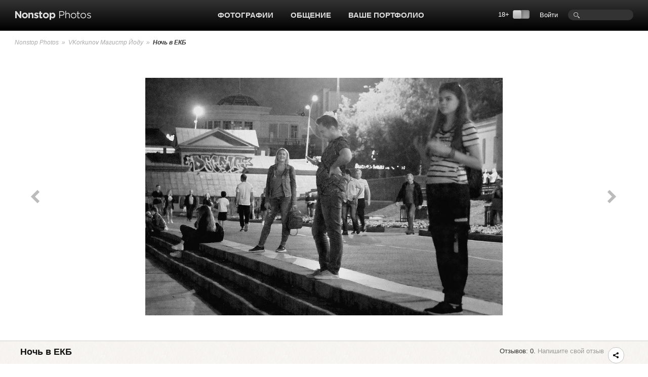

--- FILE ---
content_type: text/html; charset=UTF-8
request_url: https://www.photographer.ru/nonstop/picture.htm?id=995521
body_size: 6618
content:
<!DOCTYPE HTML PUBLIC '-//W3C//DTD HTML 4.01 Transitional//EN' 'http://www.w3.org/TR/html4/loose.dtd'>
<html xmlns='http://www.w3.org/1999/xhtml' 
	xmlns:fb='http://ogp.me/ns/fb#' 
	xmlns:og='http://ogp.me/ns#'
	lang='ru' xml:lang='ru'>
<head>


	<title>Nonstop Photos | VKorkunov Магистр Йоду / Ночь в ЕКБ</title>
	<meta name='Keywords' content='фото, VKorkunov Магистр Йоду, Повседневная жизнь фотография' />
	<meta name='Description' content='Фотограф VKorkunov Магистр Йоду, Повседневная жизнь, фото Ночь в ЕКБ' />

	<meta http-equiv="content-type" content="text/html; charset=utf-8" />
	<meta name='viewport' content='width=device-width, initial-scale=1.0' />
	<meta name = 'format-detection' content = 'telephone=no'>

<meta property='og:type' content='article' />
<meta property='og:url' content='https://www.photographer.ru/nonstop/picture.htm?id=995521' />
<meta property='og:image' content='https://pics.photographer.ru/nonstop/pics/pictures/995/995521.jpg' />
<meta property='og:title' content='Ночь в ЕКБ' />
<meta property='og:description' content='Фотограф VKorkunov Магистр Йоду, Повседневная жизнь, фото Ночь в ЕКБ' />


<script>
var _prum = [['id', '51ebfffaabe53d1f5a000000'],
['mark', 'firstbyte', (new Date()).getTime()]];
(function() {
var s = document.getElementsByTagName('script')[0]
, p = document.createElement('script');
p.async = 'async';
p.src = '//rum-static.pingdom.net/prum.min.js';
s.parentNode.insertBefore(p, s);
})();
</script>		
		
	<!-- Google Tag Manager -->
<script>(function(w,d,s,l,i){w[l]=w[l]||[];w[l].push({'gtm.start':
new Date().getTime(),event:'gtm.js'});var f=d.getElementsByTagName(s)[0],
j=d.createElement(s),dl=l!='dataLayer'?'&l='+l:'';j.async=true;j.src=
'https://www.googletagmanager.com/gtm.js?id='+i+dl;f.parentNode.insertBefore(j,f);
})(window,document,'script','dataLayer','GTM-MFQGJTS');</script>
<!-- End Google Tag Manager -->
<script>window.yaContextCb = window.yaContextCb || []</script>
<script src='https://yandex.ru/ads/system/context.js' async></script>
	<link rel='icon' href='https://i.photographer.ru/images/favicon.svg' sizes='any' type='image/svg+xml'>

<script type='text/javascript' src='https://i.photographer.ru/js/jquery.min.js'></script>


<script type='text/javascript' src='https://i.photographer.ru/js/jquery.tools.1.2.7.min.js'></script>

<link type='text/css' href='https://i.photographer.ru/js/smoothness-1.8.11/jquery-ui-1.8.11.custom.css' rel='stylesheet' />
<script type='text/javascript' src='https://i.photographer.ru/js/jquery-ui-1.8.11.custom.min.js'></script>


<script type='text/javascript' src='https://i.photographer.ru/js/jquery.uniform.js'></script>
<link href='https://i.photographer.ru/nonstop/uniform.aristo.css' type='text/css' rel='stylesheet' />

<script type=text/javascript>
var htmlrootpath='';
var language='';
var urlencoded_page_title='VKorkunov+%D0%9C%D0%B0%D0%B3%D0%B8%D1%81%D1%82%D1%80+%D0%99%D0%BE%D0%B4%D1%83+%2F+%D0%9D%D0%BE%D1%87%D1%8C+%D0%B2+%D0%95%D0%9A%D0%91';

var user_agent='browser';
var user_pro=parseInt('');

</script>
<script type='text/javascript' src='https://i.photographer.ru/js/my.js?rnd=33'></script>

	<link REL=STYLESHEET TYPE=text/css href='https://i.photographer.ru/css/reset.css' />
	<link REL=STYLESHEET TYPE=text/css href='https://i.photographer.ru/common.css?rnd=44' />
	<link REL=STYLESHEET TYPE=text/css href='https://i.photographer.ru/css/balloon.css?rnd=44' />
	<link REL=STYLESHEET TYPE=text/css href='https://i.photographer.ru/css/nav.css?rnd=4' />
	<link REL=STYLESHEET TYPE=text/css href='https://i.photographer.ru/css/nonstop.css?rnd=35' />

	<link REL='STYLESHEET' TYPE='text/css' href='https://i.photographer.ru/overlay-basic.css?rnd=44' />
	<link REL=STYLESHEET TYPE=text/css href='https://i.photographer.ru/dialog_form.css?rnd=44' />
	
<script type='text/javascript'>
		var htmlrootpath='';
		
//			var ServerName = window.location.hostname.replace('.ru', '').replace('.com', '').split('.').pop();
//			if(ServerName!='photographer') window.location='htt' + 'p://www.phot' + 'ographer.ru';
		
	</script>
<link REL=STYLESHEET TYPE=text/css href='https://i.photographer.ru/css/picture.css?rnd=7' />
<link REL=STYLESHEET TYPE=text/css href='https://i.photographer.ru/css/comments.css?rnd=4' />
<script type='text/javascript' src='https://i.photographer.ru/js/nonstop/picture.js?rnd=7'></script>
<script type='text/javascript'>
	var picture_id=995521; 
	var picinfo=new Object();
	
		picinfo.small = {w:650, h:433, src:'https://pics.photographer.ru/nonstop/pics/650/995/995521.jpg'}
		picinfo.main = {w:1000, h:666, src:'https://pics.photographer.ru/nonstop/pics/pictures/995/995521.jpg'}

	var picture_height=picinfo.small.h;
</script>
<script type="text/javascript" language=javascript>
<!--
	function form_check(theForm){
		correct=true;
		if (theForm.body.value==""){
			alert("Не заполнено поле «Текст комментария»");
			theForm.body.focus();
			return(false);
		}

		return(true);
	}

//-->
</script>

	
	


	<script  type='text/javascript'>
		$(function() {

    $(document).keyup(function(e) {
        if (e.keyCode  && !$('textarea').is(':focus') ) {
        	switch(e.keyCode){
				case 37: window.location = '/nonstop/picture.htm?id=995524'; break;
				case 39: window.location = '/nonstop/picture.htm?id=995515'; break;  
        	}
			//console.log(e.keyCode);
        }
    });
    

	var show_offtopics=false;
	$('a.frepicon').attr('title', 'Ответить').html('Ответить');
	
	$('a.frepicon').live('click touchstart', function(e){
		var item = $(this).parents('.item');
		var margin= parseInt(item.css('margin-left'));
		var id=item.attr('id').substr(1);
		$('.reply_form, .message_preview').remove();
		$('<div><img src=' + htmlrootpath + '/static/design/images/ajax/indicator.gif /></div>').insertAfter(item).addClass('reply_form').load('/system/jquery/nonstop/PictureReplyForm.php?message_id=' + id + '&picture_id=995521&object=picture&margin='+margin+'&rand=55256', function(){
			$('.reply_form textarea').focus();
		});
		return false;
	});
	

	$('a.offtop').click(function(){
		var id=$(this).parents('.item').attr('id').substr(1);
		var isofftopic=$(this).parents('.item').is('.offt');
		var mess=isofftopic?'Восстановить это сообщение и все ответы на него из офтопика?':'Убрать это сообщение и все ответы на него в офтопик?';
		var set=isofftopic?0:1;
		if(confirm(mess)){
			$.getScript('/system/jquery/forum_message_offtop_toggle.php3?comments_table=contest_messages&id=' + id + '&set=' + set + '&rand=43277');
		}
		return false;
	});



	$('a.toggle_offtopics').click(function(){
		show_offtopics=!show_offtopics;
		if(show_offtopics){
			$('.comments .item.offt').show();
			$(this).html('Скрыть офтопики?');
		} else {
			$('.comments .item.offt').hide();
			$(this).html('Показать офтопики?');
		}
		return false;
	});





		console.log('window width = ' + $(window).width());

	});
	</script>



	<link media='screen and (max-width : 1194px)' href='https://i.photographer.ru/css/nonstopMax1194.css?rnd=35' rel='stylesheet' />

</head>
<body >
<!-- Google Tag Manager (noscript) -->
<noscript><iframe src='https://www.googletagmanager.com/ns.html?id=GTM-MFQGJTS'
height='0' width='0' style='display:none;visibility:hidden'></iframe></noscript>
<!-- End Google Tag Manager (noscript) -->
<script>window.yaContextCb = window.yaContextCb || []</script>
<script src='https://yandex.ru/ads/system/context.js' async></script>
<!-- Yandex.RTB R-A-32135-5-->
<script>window.yaContextCb.push(()=>{
  Ya.Context.AdvManager.render({
    type: 'floorAd',
    blockId: 'R-A-32135-5'
  })
})</script>
	


<a class='scrolltotop' href='#'></a>

<div id='all'>
	
		<div id=dfpTopBanner><!--banners[25]=0 GoogleBannersOff= --></div>
	
	<div id='header'>
		<div class='wrapper group'>
			<div class='logo'><a href='/nonstop/'><img src='https://i.photographer.ru/i/nonstop/logo.png' /></a></div>
			<div class='rght'>
				<div class=search><FORM class=mainsearchform method=get action='/nonstop/search/'>
	<input type=text name=q value='' />
	</form>
	</div>
				<div class=user_menu>
		<a class=dialog href=# /registration/login.htm rel=login>Войти</a></div>
				<div class='switch18plus '>
			18&#43; <a title='Показать фотографии 18+. Выбирая этот режим, вы подтверждаете свое совершеннолетие.'_href class='switch18plus-background'>
				<div class='switch18plus-button'></div>
			</a>
		</div>
			</div>
			<div class='cntr'>
				<ul class='nav group'>
					<li class=hover>
						<a href=/nonstop/all.htm>Фотографии</a>
						<div class=pulldown>
							<div class=rah>
<a href='/nonstop/all.htm'>Все фото-категории</a>
<a href='/nonstop/all.htm?section=18'>Альтернативные фотопроцессы</a>
<a href='/nonstop/all.htm?section=9'>Архитектура</a>
<a href='/nonstop/all.htm?section=10'>Документальная фотография</a>
<a href='/nonstop/all.htm?section=5'>Живая природа</a>
<a href='/nonstop/all.htm?section=11'>Мода и стиль</a>
<a href='/nonstop/all.htm?section=3'>Натюрморт</a>
<a href='/nonstop/all.htm?section=4'>Обнаженная натура</a>
<a href='/nonstop/all.htm?section=2'>Пейзаж</a>
<a href='/nonstop/all.htm?section=6'>Повседневная жизнь</a>
							</div>
							<div class=rah>
<a href='/nonstop/all.htm?section=1'>Портрет</a>
<a href='/nonstop/all.htm?section=12'>Спорт</a>
<a href='/nonstop/all.htm?section=17'>Театр и кино</a>
<a href='/nonstop/all.htm?section=13'>Фотоарт</a>
<a href='/nonstop/all.htm?section=14'>Фотожурналистика</a>
<a href='/nonstop/all.htm?section=7'>Эксперимент</a>
<a href='/nonstop/all.htm?section=19'>Цифровая имажинерия</a>
<!--<div class='delimiter'></div>-->
<a href='/nonstop/all.htm?section=15'>Фотография на память</a>
<a href='/nonstop/all.htm?section=16'>Без категории</a>
<a href='/nonstop/all.htm?section=8'>Жизнь Nonstop Photos</a>
							</div>
							<div class='rah gray'>
<a href='/nonstop/series.htm'>Фотосерии</a>
<a href='/nonstop/sites.htm'>Портфолио</a>
<a href='/nonstop/projects/'>Проекты</a>
<a href='/nonstop/exhibitions/'>Выставки</a>
<a href='/nonstop/contests/'>Конкурсы</a>

							</div>
							<i>.</i>
						</div>
					</li>					
					
					<li class=hover>
						<a href=/community/>Общение</a>
						<ul class='group'>
							<li><a href=/forum/>Форум</a></li>
							<li><a href=/nonstop/blog/>Блог</a></li>
							<li><a href=/nonstop/authors.htm>Фотографы</a></li>
							<li><a href=/nonstop/sites.htm>Портфолио</a></li>
							<i>.</i>
						</ul>
					</li>
					<li>
						<a href=/portfolio/>Ваше портфолио</a>
					</li>
					
				</ul>
			</div>
		</div>
		<div class='sh'></div>
	</div>
	<!---->
	
<div class='bread_crumbs'>
	<div class='wrapper'>
		<a href=/nonstop/index.htm>Nonstop Photos</a>
			
			&nbsp;&raquo;&nbsp; <a href=/nonstop/author.htm?id=13970>VKorkunov Магистр Йоду</a>
			&nbsp;&raquo;&nbsp; <B>Ночь в ЕКБ</B>
	</div>
</div>
<div class='picture_content'>
	<div class='wrapper top'>
		
	<div class='listalka group faded'>
		<a class='prev browse' href='/nonstop/picture.htm?id=995524' ><i></i></a>
		<a class='next browse' href='/nonstop/picture.htm?id=995515' ><i></i></a>
	</div>

		<div class='photo loading'>
			<a href=/nonstop/fullscreen.htm?id=995521><img src=https://i.photographer.ru/i/trans.gif id=picView class='' title='Ночь в ЕКБ. VKorkunov Магистр Йоду' alt='Ночь в ЕКБ. VKorkunov Магистр Йоду, city, city-life, street photography, streets, екатеринбург, ночь, ночь в городе, ночью, россия, стрит, стрит фото, улицы'  style='' /></a>
		</div>
	</div>
</div>

	
	<div class='wrapper mainblock'>
		
	<div class='picTitle group'>
		<div class='titleRight'>
			Отзывов: 0. <a href=# class=dialog rel='login'>Напишите свой отзыв</a>&nbsp;
			
			<span class='communicate'>
				
				
				<span id='ya_share' class='ya-share2 yashare-auto-init'></span><script src='https://yastatic.net/es5-shims/0.0.2/es5-shims.min.js'></script>
<script src='https://yastatic.net/share2/share.js'></script>
<script type='text/javascript'>
	var YaShare = Ya.share2('ya_share', {
		content: {
			title: $("meta[property='og\:title']").attr('content')
		},
		theme: {
			services: 'facebook,whatsapp,vkontakte,telegram,viber',
			lang: 'ru',
			size: 's',
			shape: 'round',
			moreButtonType: 'short',
			curtain: true,
			limit: 0,
			bare: false,
			copy: 'last',
  			forceCurtain: true
		}			
	});
</script>
				
			</span>
		</div>
		<div class='title'>Ночь в ЕКБ</div>
	</div>
	
	

<div class=picDescription>Ночь в ЕКБ</div>
	
	<div class='picAuthor bottom_border group'>
		<div>
			<a class=user href=/nonstop/author.htm?id=13970><span class='avatar' style='background-image:url(https://i.photographer.ru/i/default_avatarm.png)'></span></a><a class=author_name href=/nonstop/author.htm?id=13970>VKorkunov Магистр Йоду</a><span class=info>
			&nbsp;&nbsp;|&nbsp;&nbsp;
			23.4.2022, 08:06 
			&nbsp;&nbsp;|&nbsp;&nbsp;
			<a href=/nonstop/all.htm?section=6>Повседневная жизнь</a>
			 &nbsp;&nbsp;|&nbsp;&nbsp;<a href=/nonstop/author.htm?id=13970>Все фотографии автора</a></span>
		</div>
	</div>
	
	
	
	<div class='picTags bottom_border group'>
	<div class=left>
		<span class='nsicon tags'></span>
		<a href=/nonstop/author.htm?id=13970&tag=city>city</a>, <a href=/nonstop/author.htm?id=13970&tag=city-life>city-life</a>, <a href=/nonstop/author.htm?id=13970&tag=street+photography>street photography</a>, <a href=/nonstop/author.htm?id=13970&tag=streets>streets</a>, <a href=/nonstop/author.htm?id=13970&tag=%D0%B5%D0%BA%D0%B0%D1%82%D0%B5%D1%80%D0%B8%D0%BD%D0%B1%D1%83%D1%80%D0%B3>екатеринбург</a>, <a href=/nonstop/author.htm?id=13970&tag=%D0%BD%D0%BE%D1%87%D1%8C>ночь</a>, <a href=/nonstop/author.htm?id=13970&tag=%D0%BD%D0%BE%D1%87%D1%8C+%D0%B2+%D0%B3%D0%BE%D1%80%D0%BE%D0%B4%D0%B5>ночь в городе</a>, <a href=/nonstop/author.htm?id=13970&tag=%D0%BD%D0%BE%D1%87%D1%8C%D1%8E>ночью</a>, <a href=/nonstop/author.htm?id=13970&tag=%D1%80%D0%BE%D1%81%D1%81%D0%B8%D1%8F>россия</a>, <a href=/nonstop/author.htm?id=13970&tag=%D1%81%D1%82%D1%80%D0%B8%D1%82>стрит</a>, <a href=/nonstop/author.htm?id=13970&tag=%D1%81%D1%82%D1%80%D0%B8%D1%82+%D1%84%D0%BE%D1%82%D0%BE>стрит фото</a>, <a href=/nonstop/author.htm?id=13970&tag=%D1%83%D0%BB%D0%B8%D1%86%D1%8B>улицы</a>
	</div>
	<div class=right>
		<A HREF=# class='openinlay' rel='pictureTagsSearch'><span>Показать</span> поиск по меткам</A>
	</div>
</div>

	

<div class='commentsTitle group'>
	<div class='left title'>
		Пока нет комментариев
	</div>
	<div class='right'>
		
		<div class='tune'>
			<ul>
				<i></i>
				<li><A HREF=/pagegen.php3?action=change_options&get_user_option[show_contest_comments]=0>Свернуть комментарии</A></li>
			</ul>
			<i></i>
		</div>
	</div>
</div>
<div class='comments commentsWithBanner'>
<div class=dfpCommentsSideBanner><!-- slot # 22 --><div class='GBWrapper '><!--AdFox START-->
<!--yandex_abezukladnikov-->
<!--Площадка: photographer.ru / / -->
<!--Тип баннера: 240x400_next-->
<!--Расположение: <низ страницы>-->
<div id='adfox_162893791712039863'></div>
<script>
window.yaContextCb.push(()=>{
	Ya.adfoxCode.create({
		ownerId: 285018,
		containerId: 'adfox_162893791712039863',
		params: {
			pp: 'i',
			ps: 'fcud',
			p2: 'hhxh'
		}
	})
})
</script></div></div>

</div>

<div class=only_authorized_can_discuss>
	Участвовать в обсуждении могут только авторизованные пользователи. <br />
	<a href=/registration/login.htm class=dialog rel=login>Войти</a>
	или использовать для авторизации аккаунт 
	<script src='//ulogin.ru/js/ulogin.js'></script>
<div id='uLogin0' data-ulogin='display=small;theme=flat;fields=first_name,last_name;optional=email,bdate,sex;providers=facebook,google,instagram,vkontakte,flickr,twitter;hidden=;redirect_uri=https%3A%2F%2Fwww.photographer.ru%2Fregistration%2Ftoc.php%3Freferer%3D%252Fnonstop%252Fpicture.htm%253Fid%253D995521;mobilebuttons=0;'></div>
	<span class='nsicon help'>Внимание<i>Вниманию зарегистрированных участников Nonstop Photos!<br>
Во избежание создания аккаунта-клона, следите за тем, чтобы ваш социальный аккаунт имел тот же email, что и Nonstop-аккаунт. <br>
Случайно созданный аккаунт-клон будет удален.
</i></span>
</div>


	
	</div>
	
</div>
	
<div id='footer'>
	<div class='bg'>
		<div class='wrapper'>
			<div class='container group'>
				<div class='col'>
					<a href=/nonstop/all.htm>Фотографии</a>
					<a href=/nonstop/series.htm>Фотосерии</a>
					<a href=/nonstop/projects/>Проекты</a>
					<a href=/nonstop/exhibitions/>Выставки</a>
					<!--<a href=/nonstop/contests/>Конкурсы</a>-->
				</div>
				<div class='col'>
					<a href=/forum/>Форум</a>
					<a href=/nonstop/blog/>Блог</a>
					<a href=/nonstop/authors.htm>Фотографы</a>
					<a href=/nonstop/sites.htm>Сайты-портфолио</a>
				</div>
				<div class='col'>
					<a href=/nonstop/about/welcome.htm>Обзор Nonstop Photos</a>
					<a href=/portfolio/>Создайте свой сайт-портфолио</a>
					<a href=/nonstop/help/>Помощь</a>
					<a href=/about/contacts.htm>Контакты</a>
				</div>
				<div class='col'>
					<a href=/nonstop/about/agreement.htm>Пользовательское соглашение</a>
					<a href=/nonstop/about/offer.htm>Публичная оферта</a>
					<a href=/nonstop/about/confidential.htm>Политика конфиденциальности</a>
					<a href=/about/ad.htm>Реклама на сайте</a>
				</div>
	
				<div class='lastcol'>
					<a href=# class=dialog rel=feedback >Сообщить об ошибке</a>
					
					<div></div>
					<div class='footer_table slinks'></div>				
				</div>
	
			</div>
		</div>
	</div>
	<div class='wrapper'>
		<div class='container copy'>
			<div class='left'>
				<a href=/><img src=https://i.photographer.ru/i/nonstop/photographer.png /></a>
			</div>
			<div class='right'>
				&copy; 1999&mdash;2026 Photographer.Ru&nbsp;&nbsp;&nbsp;|&nbsp;&nbsp;&nbsp;Все права на представленные здесь материалы и фотографии принадлежат их авторам 
			</div>
		</div>
	</div>
</div>



<!-- Common overlay element -->
<div class='simple_overlay content' id='common_overlay' style='display:none;'>
	<div id=common_overlay_content><br /><br /></div>
</div>
<!-- Gallery overlay element -->
<div class="simple_overlay" id="gallery_overlay">
	<a class="prev">prev</a>
	<a class="next">next</a>
	<div class="info"></div>
	<img class="progress" src="https://i.photographer.ru/i/overlay-loading.gif" />
</div>

<div id='mytooltip'></div>
<div id='dialog-confirm' title='Запрос подтверждения'><p></p></div>
<div id='dbgdiv'></div>

<div class=exec_time>Execution time 0.203323 sec</div>
</body>

</html>